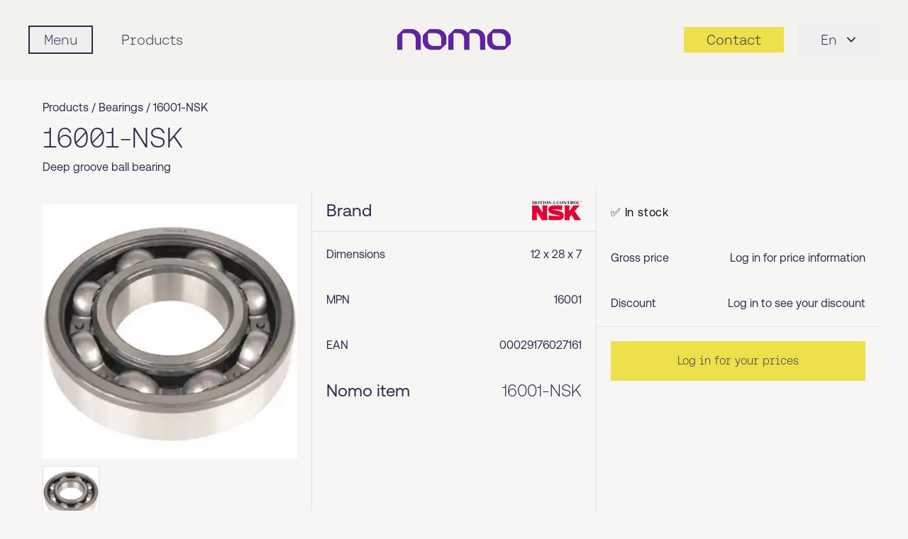

--- FILE ---
content_type: text/html; charset=UTF-8
request_url: https://nomo.com/en/product/16001-nsk
body_size: 7838
content:
<!DOCTYPE html>
<html lang="en"
    class="h-full font-aeonikRegular">
    <head>
        <!-- Google Tag Manager -->
        <script>
            (function(w, d, s, l, i) {
                w[l] = w[l] || [];
                w[l].push({
                    'gtm.start': new Date().getTime(),
                    event: 'gtm.js'
                });
                var f = d.getElementsByTagName(s)[0],
                    j = d.createElement(s),
                    dl = l != 'dataLayer' ? '&l=' + l : '';
                j.async = true;
                j.src =
                    'https://www.googletagmanager.com/gtm.js?id=' + i + dl;
                f.parentNode.insertBefore(j, f);
            })(window, document, 'script', 'dataLayer', 'GTM-5JR6MX6H');
        </script>
        <!-- End Google Tag Manager -->
        <meta charset="UTF-8" />
        <meta name="viewport"
            content="width=device-width, initial-scale=1.0" />
        <meta http-equiv="X-UA-Compatible"
            content="ie=edge" />
        <meta name="google-site-verification"
            content="nUojGIqzv8_jvQHy9HhFWMsTvzUZIqw_0oky5T7cDWE" />
                                    <title>
                    Nomo - 16001-NSK
                </title>
                    
        
        <meta name="description"
            content="Product 16001-NSK with fast shipping from our broad distribution network!" />
        <meta name="keywords"
            content="Nomo" />
        <link rel="apple-touch-icon"
            sizes="180x180"
            href="/apple-touch-icon.png" />
        <link rel="icon"
            type="image/png"
            sizes="32x32"
            href="/favicon-32x32.png" />
        <link rel="icon"
            type="image/png"
            sizes="16x16"
            href="/favicon-16x16.png" />
        <link rel="manifest"
            href="/manifest.json" />
        <link rel="mask-icon"
            href="/safari-pinned-tab.svg"
            color="#5f249f" />
        <meta name="msapplication-TileColor"
            content="#ffffff" />
        <meta name="theme-color"
            content="#5f249f" />
        <link rel="canonical"
            href="https://nomo.com/en/product/16001-nsk" />

        
                    <link rel="alternate"
                hreflang="fi-fi"
                href="https://nomo.com/fi-fi/tuote/16001-nsk" />
                    <link rel="alternate"
                hreflang="sv-se"
                href="https://nomo.com/sv-se/produkt/16001-nsk" />
                    <link rel="alternate"
                hreflang="da-dk"
                href="https://nomo.com/da-dk/produkt/16001-nsk" />
                    <link rel="alternate"
                hreflang="nb-no"
                href="https://nomo.com/nb-no/produkt/16001-nsk" />
                <link rel="alternate"
            hreflang="x-default"
            href="https://nomo.com/en" />

        <link rel="preload" as="style" href="https://nomo.com/build/assets/tailwind-input-4cdac7ba.css" /><link rel="modulepreload" href="https://nomo.com/build/assets/script-0d5fc053.js" /><link rel="stylesheet" href="https://nomo.com/build/assets/tailwind-input-4cdac7ba.css" data-navigate-track="reload" /><script type="module" src="https://nomo.com/build/assets/script-0d5fc053.js" data-navigate-track="reload"></script>
        
        <!-- Livewire Styles --><style >[wire\:loading][wire\:loading], [wire\:loading\.delay][wire\:loading\.delay], [wire\:loading\.inline-block][wire\:loading\.inline-block], [wire\:loading\.inline][wire\:loading\.inline], [wire\:loading\.block][wire\:loading\.block], [wire\:loading\.flex][wire\:loading\.flex], [wire\:loading\.table][wire\:loading\.table], [wire\:loading\.grid][wire\:loading\.grid], [wire\:loading\.inline-flex][wire\:loading\.inline-flex] {display: none;}[wire\:loading\.delay\.none][wire\:loading\.delay\.none], [wire\:loading\.delay\.shortest][wire\:loading\.delay\.shortest], [wire\:loading\.delay\.shorter][wire\:loading\.delay\.shorter], [wire\:loading\.delay\.short][wire\:loading\.delay\.short], [wire\:loading\.delay\.default][wire\:loading\.delay\.default], [wire\:loading\.delay\.long][wire\:loading\.delay\.long], [wire\:loading\.delay\.longer][wire\:loading\.delay\.longer], [wire\:loading\.delay\.longest][wire\:loading\.delay\.longest] {display: none;}[wire\:offline][wire\:offline] {display: none;}[wire\:dirty]:not(textarea):not(input):not(select) {display: none;}:root {--livewire-progress-bar-color: #2299dd;}[x-cloak] {display: none !important;}[wire\:cloak] {display: none !important;}</style>
    </head>

    <body class="scrollableBody overflow-y-auto bg-nomo-warmGrey80 text-nomo-darkBlue">
        <!-- Google Tag Manager (noscript) -->
        <noscript><iframe src="https://www.googletagmanager.com/ns.html?id=GTM-5JR6MX6H"
                height="0"
                width="0"
                style="display:none;visibility:hidden"></iframe></noscript>
        <!-- End Google Tag Manager (noscript) -->
        <nav id="nav-sticky"
            class="sticky top-0 z-50 bg-nomo-warmGrey70 py-6 font-fonoLight transition-all duration-1000 ease-in-out md:py-8">
            <div class="w-full px-4 md:px-10">
                <div class="relative flex items-center justify-between">
                    <div class="relative z-20 flex items-center"
                        x-data="{ mobilemenu: false }"
                        x-init="$watch('mobilemenu', (v) => document.body.classList.toggle('body-scroll-lock', v))">
                        <div x-on:click="mobilemenu = ! mobilemenu"
                            class="">
                            <div class="scroll-lock flex items-center">
                                <button class="flex items-center focus:outline-none"
                                    aria-label="Mobile flyout menu">
                                    <div class="hamburger block h-6 w-6 p-1 md:hidden">
                                        <span class="hamburger-top"></span>
                                        <span class="hamburger-middle"></span>
                                        <span class="hamburger-bottom"></span>
                                    </div>
                                    <span class="hidden border-2 border-nomo-darkBlue px-5 py-1 font-fonoLight text-xl text-nomo-darkBlue transition-colors duration-200 hover:bg-nomo-darkBlue hover:text-nomo-warmGrey70 md:inline">
                                        Menu
                                    </span>
                                </button>
                            </div>
                        </div>

                                                    <a href="https://nomo.com/en/products"
                                class="ml-10 hidden text-xl text-nomo-darkBlue hover:text-nomo-darkBlue max-[1023px]:!hidden lg:inline">
                                Products
                            </a>
                        
                        
                        <div wire:snapshot="{&quot;data&quot;:{&quot;categories&quot;:[null,{&quot;keys&quot;:[1,2,3,4,5,6],&quot;class&quot;:&quot;Illuminate\\Database\\Eloquent\\Collection&quot;,&quot;modelClass&quot;:&quot;App\\Models\\ProductCategory&quot;,&quot;s&quot;:&quot;elcln&quot;}],&quot;visibility&quot;:[{&quot;en&quot;:1,&quot;fi-fi&quot;:1,&quot;en-fi&quot;:1,&quot;sv-se&quot;:1,&quot;en-se&quot;:1,&quot;da-dk&quot;:1,&quot;nb-no&quot;:1},{&quot;s&quot;:&quot;arr&quot;}],&quot;isIndustrialAutomation&quot;:false,&quot;isIndustrialService&quot;:false},&quot;memo&quot;:{&quot;id&quot;:&quot;58Dac8LLwRZh74gXW2BL&quot;,&quot;name&quot;:&quot;mobile-hamburger-menu&quot;,&quot;path&quot;:&quot;en\/product\/16001-nsk&quot;,&quot;method&quot;:&quot;GET&quot;,&quot;children&quot;:[],&quot;scripts&quot;:[],&quot;assets&quot;:[],&quot;errors&quot;:[],&quot;locale&quot;:&quot;en&quot;},&quot;checksum&quot;:&quot;abea35fe1f7e0318b492bc2a4f83e7c14810d9f9af7f2842cb3126adfeccdc74&quot;}" wire:effects="[]" wire:id="58Dac8LLwRZh74gXW2BL">

    <div x-cloak
        x-show="mobilemenu"
        class="relative z-50"
        aria-labelledby="slide-over-menu"
        role="dialog"
        aria-modal="true">
        <!-- Backdrop -->

        <div x-show="mobilemenu"
            x-transition:enter="ease-in-out duration-500"
            x-transition:enter-start="opacity-0"
            x-transition:enter-end="opacity-100"
            x-transition:leave="ease-in-out duration-500"
            x-transition:leave-start="opacity-100"
            x-transition:leave-end="opacity-0"
            class="fixed inset-0 z-40 bg-black/20 transition-opacity"
            @click="mobilemenu = false">
        </div>

        <div class="fixed inset-0 z-50 overflow-hidden">

            <div class="absolute inset-0 overflow-hidden">

                <div class="pointer-events-none fixed inset-y-0 left-0 flex max-w-full pr-2.5">
                    <!-- Drawer -->

                    <div x-show="mobilemenu"
                        x-transition:enter="transform transition ease-in-out duration-500 sm:duration-700"
                        x-transition:enter-start="-translate-x-full"
                        x-transition:enter-end="translate-x-0"
                        x-transition:leave="transform transition ease-in-out duration-500 sm:duration-700"
                        x-transition:leave-start="translate-x-0"
                        x-transition:leave-end="-translate-x-full"
                        class="pointer-events-auto w-screen max-w-[340px] sm:max-w-[360px]"
                        @click.stop
                        @click.outside="mobilemenu = false">

                        <div class="scrollable flex h-full flex-col overflow-y-auto border-r border-gray-200 bg-nomo-warmGrey70 px-0 shadow-xl">
                            <!-- Top bar: centered logo, close on right -->

                            <div class="relative flex items-center justify-center px-6 py-6">
                                <a href="https://nomo.com/en"
                                    class="inline-block">
                                    <img loading="lazy"
                                        class="h-auto w-[120px]"
                                        src="https://nomo.com/img/logo_nomo.svg"
                                        alt="Nomo official logo in purple colour"
                                        type="image/svg+xml" />
                                </a>

                                <button x-on:click="mobilemenu = ! mobilemenu"
                                    type="button"
                                    role="menuitem"
                                    class="absolute right-6 top-1/2 -translate-y-1/2 text-gray-500 hover:text-gray-700 focus:outline-none focus:ring-2 focus:ring-nomo-darkBlue">
                                    <span class="sr-only">Close
                                        panel</span>
                                    <svg class="h-6 w-6"
                                        xmlns="http://www.w3.org/2000/svg"
                                        fill="none"
                                        viewBox="0 0 24 24"
                                        stroke-width="1.5"
                                        stroke="currentColor"
                                        type="image/svg+xml">
                                        <path stroke-linecap="round"
                                            stroke-linejoin="round"
                                            d="M6 18L18 6M6 6l12 12" />
                                    </svg>
                                </button>
                            </div>

                            <!-- Primary links -->

                            <div class="px-6 pt-4">
                                <ul class="text-xl">
                                    <li class="py-3">
                                        <a href="https://nomo.com/en/contact-us"
                                            class="flex w-full items-center justify-between text-xl leading-6 text-nomo-darkBlue hover:text-nomo-purple">

                                            Contacts
                                        </a>
                                    </li>
                                    <li class="py-3"
                                        x-data="{ openProducts: false }">
                                        <button type="button"
                                            x-on:click="openProducts = !openProducts"
                                            class="flex w-full items-center justify-between text-xl leading-6 text-nomo-darkBlue hover:text-nomo-purple">
                                            Products
                                            <img loading="lazy"
                                                src="https://nomo.com/img/pointer-right.svg"
                                                alt="arrow right"
                                                class="h-4 w-4 transition-transform duration-150"
                                                :class="openProducts
                                                    ?
                                                    'rotate-90' :
                                                    ''"
                                                type="image/svg+xml" />
                                        </button>

                                        <ul x-show="openProducts"
                                            @click.outside="openProducts = false"
                                            class="flex flex-col gap-1 px-2 py-2 font-aeonikLight">
                                                                                                                                                <li x-data="{ open: false }">
                                                        <button type="button"
                                                            x-on:click="open = !open"
                                                            class="flex w-full items-center justify-between py-3 pl-8 pr-6 text-left text-[16px] text-nomo-darkBlue hover:text-nomo-purple">
                                                            Bearings
                                                            <img loading="lazy"
                                                                src="https://nomo.com/img/pointer-right.svg"
                                                                alt="arrow right"
                                                                class="h-4 w-4 transition-transform duration-150"
                                                                :class="open ?
                                                                    'rotate-90' :
                                                                    ''"
                                                                type="image/svg+xml" />
                                                        </button>

                                                        <ul x-show="open"
                                                            @click.outside="open = false"
                                                            class="flex flex-col gap-0.5 pb-2 pl-12 pr-6">
                                                                                                                            <li class="py-2">
                                                                    <a href="https://nomo.com/en/products/bearings/ball-bearings"
                                                                        class="block text-[15px] text-gray-700 hover:text-nomo-purple">
                                                                        Ball bearings
                                                                    </a>
                                                                </li>
                                                                                                                            <li class="py-2">
                                                                    <a href="https://nomo.com/en/products/bearings/roller-bearings"
                                                                        class="block text-[15px] text-gray-700 hover:text-nomo-purple">
                                                                        Roller bearings
                                                                    </a>
                                                                </li>
                                                                                                                            <li class="py-2">
                                                                    <a href="https://nomo.com/en/products/bearings/friction-bearings"
                                                                        class="block text-[15px] text-gray-700 hover:text-nomo-purple">
                                                                        Friction bearings
                                                                    </a>
                                                                </li>
                                                            
                                                            <li class="pt-2">
                                                                <a href="https://nomo.com/en/products/bearings"
                                                                    class="block text-[15px] text-gray-700 hover:text-nomo-purple">
                                                                    All 
                                                                    Bearings
                                                                </a>
                                                            </li>
                                                        </ul>
                                                    </li>
                                                                                                                                                                                                <li x-data="{ open: false }">
                                                        <button type="button"
                                                            x-on:click="open = !open"
                                                            class="flex w-full items-center justify-between py-3 pl-8 pr-6 text-left text-[16px] text-nomo-darkBlue hover:text-nomo-purple">
                                                            Seals
                                                            <img loading="lazy"
                                                                src="https://nomo.com/img/pointer-right.svg"
                                                                alt="arrow right"
                                                                class="h-4 w-4 transition-transform duration-150"
                                                                :class="open ?
                                                                    'rotate-90' :
                                                                    ''"
                                                                type="image/svg+xml" />
                                                        </button>

                                                        <ul x-show="open"
                                                            @click.outside="open = false"
                                                            class="flex flex-col gap-0.5 pb-2 pl-12 pr-6">
                                                                                                                            <li class="py-2">
                                                                    <a href="https://nomo.com/en/products/seals/rotary-shaft-seals"
                                                                        class="block text-[15px] text-gray-700 hover:text-nomo-purple">
                                                                        Rotary shaft seals
                                                                    </a>
                                                                </li>
                                                                                                                            <li class="py-2">
                                                                    <a href="https://nomo.com/en/products/seals/hydraulic-seals"
                                                                        class="block text-[15px] text-gray-700 hover:text-nomo-purple">
                                                                        Hydraulic seals
                                                                    </a>
                                                                </li>
                                                                                                                            <li class="py-2">
                                                                    <a href="https://nomo.com/en/products/seals/o-rings"
                                                                        class="block text-[15px] text-gray-700 hover:text-nomo-purple">
                                                                        O-rings
                                                                    </a>
                                                                </li>
                                                                                                                            <li class="py-2">
                                                                    <a href="https://nomo.com/en/products/seals/retaining-rings"
                                                                        class="block text-[15px] text-gray-700 hover:text-nomo-purple">
                                                                        Retaining rings
                                                                    </a>
                                                                </li>
                                                            
                                                            <li class="pt-2">
                                                                <a href="https://nomo.com/en/products/seals"
                                                                    class="block text-[15px] text-gray-700 hover:text-nomo-purple">
                                                                    All 
                                                                    Seals
                                                                </a>
                                                            </li>
                                                        </ul>
                                                    </li>
                                                                                                                                                                                                <li x-data="{ open: false }">
                                                        <button type="button"
                                                            x-on:click="open = !open"
                                                            class="flex w-full items-center justify-between py-3 pl-8 pr-6 text-left text-[16px] text-nomo-darkBlue hover:text-nomo-purple">
                                                            Power transmission
                                                            <img loading="lazy"
                                                                src="https://nomo.com/img/pointer-right.svg"
                                                                alt="arrow right"
                                                                class="h-4 w-4 transition-transform duration-150"
                                                                :class="open ?
                                                                    'rotate-90' :
                                                                    ''"
                                                                type="image/svg+xml" />
                                                        </button>

                                                        <ul x-show="open"
                                                            @click.outside="open = false"
                                                            class="flex flex-col gap-0.5 pb-2 pl-12 pr-6">
                                                                                                                            <li class="py-2">
                                                                    <a href="https://nomo.com/en/products/power-transmission/belt-drives"
                                                                        class="block text-[15px] text-gray-700 hover:text-nomo-purple">
                                                                        Belt drives
                                                                    </a>
                                                                </li>
                                                                                                                            <li class="py-2">
                                                                    <a href="https://nomo.com/en/products/power-transmission/chain-drives"
                                                                        class="block text-[15px] text-gray-700 hover:text-nomo-purple">
                                                                        Chain drives
                                                                    </a>
                                                                </li>
                                                                                                                            <li class="py-2">
                                                                    <a href="https://nomo.com/en/products/power-transmission/couplings"
                                                                        class="block text-[15px] text-gray-700 hover:text-nomo-purple">
                                                                        Couplings
                                                                    </a>
                                                                </li>
                                                                                                                            <li class="py-2">
                                                                    <a href="https://nomo.com/en/products/power-transmission/gearboxes"
                                                                        class="block text-[15px] text-gray-700 hover:text-nomo-purple">
                                                                        Gearboxes
                                                                    </a>
                                                                </li>
                                                            
                                                            <li class="pt-2">
                                                                <a href="https://nomo.com/en/products/power-transmission"
                                                                    class="block text-[15px] text-gray-700 hover:text-nomo-purple">
                                                                    All 
                                                                    Power transmission
                                                                </a>
                                                            </li>
                                                        </ul>
                                                    </li>
                                                                                                                                                                                                <li class="px-0">
                                                        <a href="https://nomo.com/en/products/maintenance-products"
                                                            class="flex items-center justify-between py-3 pl-8 pr-6 text-[16px] text-gray-800 hover:text-nomo-purple">
                                                            Maintenance products
                                                            <img loading="lazy"
                                                                src="https://nomo.com/img/pointer-right.svg"
                                                                alt="arrow right"
                                                                class="h-4 w-4"
                                                                type="image/svg+xml" />
                                                        </a>
                                                    </li>
                                                                                                                                                                                                <li class="px-0">
                                                        <a href="https://nomo.com/en/products/pneumatics"
                                                            class="flex items-center justify-between py-3 pl-8 pr-6 text-[16px] text-gray-800 hover:text-nomo-purple">
                                                            Pneumatics
                                                            <img loading="lazy"
                                                                src="https://nomo.com/img/pointer-right.svg"
                                                                alt="arrow right"
                                                                class="h-4 w-4"
                                                                type="image/svg+xml" />
                                                        </a>
                                                    </li>
                                                                                                                                                                                                <li class="px-0">
                                                        <a href="https://nomo.com/en/products/linear"
                                                            class="flex items-center justify-between py-3 pl-8 pr-6 text-[16px] text-gray-800 hover:text-nomo-purple">
                                                            Linear
                                                            <img loading="lazy"
                                                                src="https://nomo.com/img/pointer-right.svg"
                                                                alt="arrow right"
                                                                class="h-4 w-4"
                                                                type="image/svg+xml" />
                                                        </a>
                                                    </li>
                                                                                            
                                            <li class="my-8 flex justify-center">
                                                <span class="flex gap-2">
                                                    <span class="h-1.5 w-1.5 rounded-full bg-nomo-darkBlue20"></span>
                                                    <span class="h-1.5 w-1.5 rounded-full bg-nomo-darkBlue20"></span>
                                                    <span class="h-1.5 w-1.5 rounded-full bg-nomo-darkBlue20"></span>
                                                    <span class="h-1.5 w-1.5 rounded-full bg-nomo-darkBlue20"></span>
                                                    <span class="h-1.5 w-1.5 rounded-full bg-nomo-darkBlue20"></span>
                                                    <span class="h-1.5 w-1.5 rounded-full bg-nomo-darkBlue20"></span>
                                                    <span class="h-1.5 w-1.5 rounded-full bg-nomo-darkBlue20"></span>
                                                    <span class="h-1.5 w-1.5 rounded-full bg-nomo-darkBlue20"></span>
                                                    <span class="h-1.5 w-1.5 rounded-full bg-nomo-darkBlue20"></span>
                                                    <span class="h-1.5 w-1.5 rounded-full bg-nomo-darkBlue20"></span>
                                                    <span class="h-1.5 w-1.5 rounded-full bg-nomo-darkBlue20"></span>
                                                    <span class="h-1.5 w-1.5 rounded-full bg-nomo-darkBlue20"></span>
                                                    <span class="h-1.5 w-1.5 rounded-full bg-nomo-darkBlue20"></span>
                                                    <span class="h-1.5 w-1.5 rounded-full bg-nomo-darkBlue20"></span>
                                                    <span class="h-1.5 w-1.5 rounded-full bg-nomo-darkBlue20"></span>
                                                    <span class="h-1.5 w-1.5 rounded-full bg-nomo-darkBlue20"></span>
                                                    <span class="h-1.5 w-1.5 rounded-full bg-nomo-darkBlue20"></span>
                                                </span>
                                            </li>

                                            <li class="py-3 pl-8 pr-6">
                                                <a href="https://nomo.com/en/brands"
                                                    class="text-[16px] text-gray-800 hover:text-nomo-purple">
                                                    Our brands
                                                </a>
                                            </li>
                                            <li class="py-3 pl-8 pr-6">
                                                <a href="https://nomo.com/en/downloads"
                                                    class="text-[16px] text-gray-800 hover:text-nomo-purple">
                                                    Downloads
                                                </a>
                                            </li>
                                        </ul>
                                    </li>
                                    <li class="py-3">
                                        <a href="https://nomo.com/en/services"
                                            class="hover:text-nomo-purple">
                                            Services
                                        </a>
                                    </li>
                                    <li class="py-3">
                                        <a href="https://nomo.com/en/industries"
                                            class="hover:text-nomo-purple">
                                            Industries
                                        </a>
                                    </li>
                                    <li class="py-3"
                                        x-data="{ openBusiness: false }">
                                        <button type="button"
                                            x-on:click="openBusiness = !openBusiness"
                                            class="flex w-full items-center justify-between text-xl leading-6 text-nomo-darkBlue hover:text-nomo-purple">
                                            Additional business areas
                                            <img loading="lazy"
                                                src="https://nomo.com/img/pointer-right.svg"
                                                alt="arrow right"
                                                class="h-4 w-4 transition-transform duration-150"
                                                :class="openBusiness
                                                    ?
                                                    'rotate-90' :
                                                    ''"
                                                type="image/svg+xml" />
                                        </button>

                                        <ul x-show="openBusiness"
                                            @click.outside="openBusiness = false"
                                            class="flex flex-col gap-1 px-2 py-2 font-aeonikLight">
                                            <li class="px-0">
                                                <a href="https://nomo.com/en/automation"
                                                    class="block py-3 pl-8 pr-6 text-[16px] text-gray-800 hover:text-nomo-purple">
                                                    Nomo
                                                    Automation
                                                </a>
                                            </li>
                                            <li class="px-0">
                                                <a href="https://nomo.com/en/services/industrial-service"
                                                    class="block py-3 pl-8 pr-6 text-[16px] text-gray-800 hover:text-nomo-purple">
                                                    Nomo
                                                    Industrial service
                                                </a>
                                            </li>
                                            <li class="px-0">
                                                <a href="https://top-osa.fi/en/"
                                                    target="_blank"
                                                    class="block py-3 pl-8 pr-6 text-[16px] text-gray-800 hover:text-nomo-purple">
                                                    Top
                                                    Sealing
                                                    Partner
                                                </a>
                                            </li>
                                        </ul>
                                    </li>
                                    <li class="py-3">
                                        <a href="https://nomo.com/en/about-us"
                                            class="hover:text-nomo-purple">
                                            About us
                                        </a>
                                    </li>
                                    <li class="py-3">
                                        <a href="https://nomo.com/en/news"
                                            class="hover:text-nomo-purple">
                                            News
                                        </a>
                                    </li>
                                    <li class="my-8 flex justify-center">
                                        <span class="flex gap-2">
                                            <span class="h-1.5 w-1.5 rounded-full bg-nomo-darkBlue20"></span>
                                            <span class="h-1.5 w-1.5 rounded-full bg-nomo-darkBlue20"></span>
                                            <span class="h-1.5 w-1.5 rounded-full bg-nomo-darkBlue20"></span>
                                            <span class="h-1.5 w-1.5 rounded-full bg-nomo-darkBlue20"></span>
                                            <span class="h-1.5 w-1.5 rounded-full bg-nomo-darkBlue20"></span>
                                            <span class="h-1.5 w-1.5 rounded-full bg-nomo-darkBlue20"></span>
                                            <span class="h-1.5 w-1.5 rounded-full bg-nomo-darkBlue20"></span>
                                            <span class="h-1.5 w-1.5 rounded-full bg-nomo-darkBlue20"></span>
                                            <span class="h-1.5 w-1.5 rounded-full bg-nomo-darkBlue20"></span>
                                            <span class="h-1.5 w-1.5 rounded-full bg-nomo-darkBlue20"></span>
                                            <span class="h-1.5 w-1.5 rounded-full bg-nomo-darkBlue20"></span>
                                            <span class="h-1.5 w-1.5 rounded-full bg-nomo-darkBlue20"></span>
                                            <span class="h-1.5 w-1.5 rounded-full bg-nomo-darkBlue20"></span>
                                            <span class="h-1.5 w-1.5 rounded-full bg-nomo-darkBlue20"></span>
                                            <span class="h-1.5 w-1.5 rounded-full bg-nomo-darkBlue20"></span>
                                            <span class="h-1.5 w-1.5 rounded-full bg-nomo-darkBlue20"></span>
                                            <span class="h-1.5 w-1.5 rounded-full bg-nomo-darkBlue20"></span>
                                            <span class="h-1.5 w-1.5 rounded-full bg-nomo-darkBlue20"></span>
                                            <span class="h-1.5 w-1.5 rounded-full bg-nomo-darkBlue20"></span>
                                            <span class="h-1.5 w-1.5 rounded-full bg-nomo-darkBlue20"></span>
                                            <span class="h-1.5 w-1.5 rounded-full bg-nomo-darkBlue20"></span>
                                            <span class="h-1.5 w-1.5 rounded-full bg-nomo-darkBlue20"></span>
                                        </span>
                                    </li>

                                    <li class="py-3">
                                                                                    <a href="https://nomo.com/en/login"
                                                class="block bg-nomo-darkBlue p-2 text-nomo-yellow">
                                                Login
                                            </a>
                                        
                                                                            </li>

                            </div>

                            <!-- Language switcher -->

                            
                                                            <div class="px-6 py-3 lg:hidden"
                                    x-data="{ openLang: false }">
                                    <button type="button"
                                        x-on:click="openLang = !openLang"
                                        class="flex w-full items-center gap-2 bg-nomo-darkBlue p-2 text-center font-fonoLight text-[20px] text-nomo-yellow"
                                        :aria-expanded="openLang.toString()">Language
                                        <svg xmlns="http://www.w3.org/2000/svg"
                                            class="h-5 w-5 transition-transform duration-150"
                                            fill="none"
                                            viewBox="0 0 24 24"
                                            stroke="currentColor"
                                            stroke-width="1.5"
                                            :class="openLang ? 'rotate-180' : ''"
                                            aria-hidden="true">
                                            <!-- chevron down (V) -->
                                            <path stroke-linecap="round"
                                                stroke-linejoin="round"
                                                d="M6 9l6 6 6-6" />
                                        </svg>

                                    </button>

                                                                            <ul x-show="openLang"
                                            @click.outside="openLang = false"
                                            class="flex flex-col gap-1 px-2 py-2">
                                                                                                                                                                                                        <li class="list-none">
                                                            <a rel="alternate"
                                                                hreflang="en"
                                                                href="https://nomo.com/en/product/16001-nsk"
                                                                class="block rounded px-2 py-2 font-aeonikLight text-[16px] hover:bg-gray-100">
                                                                International
                                                            </a>
                                                        </li>
                                                                                                                                                                                                                                                                                                            <li class="list-none">
                                                            <a rel="alternate"
                                                                hreflang="sv-se"
                                                                href="https://nomo.com/sv-se/produkt/16001-nsk"
                                                                class="block rounded px-2 py-2 font-aeonikLight text-[16px] hover:bg-gray-100">
                                                                Sweden
                                                            </a>
                                                        </li>
                                                                                                                                                                                                                                                                                                            <li class="list-none">
                                                            <a rel="alternate"
                                                                hreflang="fi-fi"
                                                                href="https://nomo.com/fi-fi/tuote/16001-nsk"
                                                                class="block rounded px-2 py-2 font-aeonikLight text-[16px] hover:bg-gray-100">
                                                                Finland
                                                            </a>
                                                        </li>
                                                                                                                                                                                                                                                                                                            <li class="list-none">
                                                            <a rel="alternate"
                                                                hreflang="nb-no"
                                                                href="https://nomo.com/nb-no/produkt/16001-nsk"
                                                                class="block rounded px-2 py-2 font-aeonikLight text-[16px] hover:bg-gray-100">
                                                                Norway
                                                            </a>
                                                        </li>
                                                                                                                                                                                                                                                                                                            <li class="list-none">
                                                            <a rel="alternate"
                                                                hreflang="da-dk"
                                                                href="https://nomo.com/da-dk/produkt/16001-nsk"
                                                                class="block rounded px-2 py-2 font-aeonikLight text-[16px] hover:bg-gray-100">
                                                                Denmark
                                                            </a>
                                                        </li>
                                                                                                                                                                                        </ul>
                                                                    </div>
                                                    </div>
                    </div>
                </div>
            </div>
        </div>
    </div>
</div>
                    </div>

                    <div class="flex flex-1 items-center space-x-3">
                        <div class="absolute inset-y-0 left-1/2 flex -translate-x-1/2 transform items-center">
                            <a href=" https://nomo.com/en ">
                                <img width="120"
                                    height="30"
                                    class="h-auto w-[120px] xs:w-[160px] sm:min-h-[28px] md:min-h-[30px]"
                                    src=" https://nomo.com/img/logo_nomo.svg "
                                    alt="Nomo official logo in purple colour"
                                    type="image/svg+xml" />
                            </a>
                        </div>
                        <div class="hidden flex-1 items-center justify-end"></div>
                    </div>

                    <div class="flex items-center justify-end space-x-5">
                                                <a href=" https://nomo.com/en/contact-us "
                            class=" text-md flex cursor-pointer items-center justify-center bg-transparent px-2 text-nomo-darkBlue transition-colors duration-200 xs:py-1 sm:bg-nomo-yellow sm:px-4 sm:text-xl sm:hover:bg-nomo-darkBlue sm:hover:text-nomo-yellow xl:px-8">
                            <span class="inline sm:hidden"
                                aria-hidden="true">
                                <svg width="20"
                                    height="20"
                                    viewBox="0 0 24 24"
                                    fill="none"
                                    xmlns="http://www.w3.org/2000/svg"
                                    class="h-7 w-7 text-nomo-darkBlue">
                                    <path d="M22 16.92v3a2 2 0 0 1-2.18 2 19.86 19.86 0 0 1-8.63-3.07 19.5 19.5 0 0 1-6-6A19.86 19.86 0 0 1 2.08 4.18 2 2 0 0 1 4 2h3a2 2 0 0 1 2 1.72c.12.99.45 1.95.97 2.8a2 2 0 0 1-.45 2.11L8.91 10.09a16 16 0 0 0 6 6l1.45-1.45a2 2 0 0 1 2.11-.45c.85.52 1.81.85 2.8.97A2 2 0 0 1 22 16.92z"
                                        stroke="currentColor"
                                        stroke-width="2.0"
                                        stroke-linecap="round"
                                        stroke-linejoin="round" />
                                </svg>
                            </span>
                            <span class="hidden sm:inline">
                                Contact
                            </span>
                        </a>


                                                                                    <div x-data="{ open: false, toggle() { this.open = !this.open }, close() { this.open = false } }"
                                    x-on:keydown.escape.prevent.stop="close()"
                                    x-on:focusin.window="! $refs.panel.contains($event.target) && close()"
                                    class="hidden lg:inline-block relative inline-block text-left">
                                    <button x-ref="button"
                                        x-on:click="toggle()"
                                        type="button"
                                        class="inline-flex items-center px-8 py-2.5 text-lg text-nomo-darkBlue focus:outline-none xl:text-xl">
                                        En
                                        <svg class="-mr-1 ml-2 h-6 w-6"
                                            xmlns="http://www.w3.org/2000/svg"
                                            viewBox="0 0 20 20"
                                            fill="currentColor"
                                            aria-hidden="true">
                                            <path fill-rule="evenodd"
                                                d="M5.23 7.21a.75.75 0 011.06.02L10 11.168l3.71-3.938a.75.75 0 111.08 1.04l-4.25 4.5a.75.75 0 01-1.08 0l-4.25-4.5a.75.75 0 01.02-1.06z"
                                                clip-rule="evenodd" />
                                        </svg>
                                    </button>

                                    <div x-ref="panel"
                                        x-show="open"
                                        x-on:click.outside="close()"
                                        class="absolute right-0 mt-2 w-44 bg-white shadow-lg"
                                        style="display: none">
                                                                                                                                                                                        <a rel="alternate"
                                                        hreflang="en"
                                                        href="https://nomo.com/en/product/16001-nsk"
                                                        class="block px-4 py-2 text-sm text-nomo-darkBlue hover:bg-nomo-lightPurple">
                                                        International
                                                    </a>
                                                                                                                                                                                                                                                                                    <a rel="alternate"
                                                        hreflang="sv-se"
                                                        href="https://nomo.com/sv-se/produkt/16001-nsk"
                                                        class="block px-4 py-2 text-sm text-nomo-darkBlue hover:bg-nomo-lightPurple">
                                                        Sweden
                                                    </a>
                                                                                                                                                                                                                                                                                    <a rel="alternate"
                                                        hreflang="fi-fi"
                                                        href="https://nomo.com/fi-fi/tuote/16001-nsk"
                                                        class="block px-4 py-2 text-sm text-nomo-darkBlue hover:bg-nomo-lightPurple">
                                                        Finland
                                                    </a>
                                                                                                                                                                                                                                                                                    <a rel="alternate"
                                                        hreflang="nb-no"
                                                        href="https://nomo.com/nb-no/produkt/16001-nsk"
                                                        class="block px-4 py-2 text-sm text-nomo-darkBlue hover:bg-nomo-lightPurple">
                                                        Norway
                                                    </a>
                                                                                                                                                                                                                                                                                    <a rel="alternate"
                                                        hreflang="da-dk"
                                                        href="https://nomo.com/da-dk/produkt/16001-nsk"
                                                        class="block px-4 py-2 text-sm text-nomo-darkBlue hover:bg-nomo-lightPurple">
                                                        Denmark
                                                    </a>
                                                                                                                                                                        </div>
                                </div>
                                                                        </div>
                </div>
            </div>
        </nav>

        <script src="https://nomo.com/vendor/livewire/livewire.min.js?id=df3a17f2"   data-csrf="349eIlFsTsxA8DtPBkK2kLef5abKgsGTzkvswVir" data-update-uri="/en/livewire/update" data-navigate-once="true"></script>

        <script>
            function smoothScrollTo(id) {
                const element = document.getElementById(id);
                if (!element) return;
                const targetPosition = element.offsetTop - 96;
                const startPosition = window.pageYOffset;
                const distance = targetPosition - startPosition;
                const duration = 1000;
                let startTime = null;

                function animation(currentTime) {
                    if (startTime === null) startTime = currentTime;
                    const timeElapsed = currentTime - startTime;
                    const progress = Math.min(timeElapsed / duration, 1);
                    const easeInOutQuad = progress < 0.5 ? 2 * progress * progress : 1 - Math.pow(-2 * progress + 2, 2) / 2;
                    window.scrollTo(0, startPosition + distance * easeInOutQuad);
                    if (timeElapsed < duration) requestAnimationFrame(animation);
                }

                requestAnimationFrame(animation);
            }
        </script>
    </body>
</html>



<main>
    <div>
        <section class="w-full">
        <div class="px-2.5">
            <div class="container mx-auto px-5 pb-5 pt-7">
                <p class="text-p text-nomo-darkBlue">Products / <a href="https://nomo.com/en/products/bearings">Bearings</a>
                    /
                    <span class="notranslate">16001-NSK</span>
                </p>
                <h1 class="notranslate text-h3 py-2.5 font-fonoLight">16001-NSK</h1>
                <p class="text-p max-w-560">Deep groove ball bearing</p>
            </div>
        </div>
    </section>

    
    <section class="w-full">
        <div class="px-2.5">
            <div class="container mx-auto flex flex-wrap">
                <div class="text-p order-1 flex max-h-fit w-full flex-col sm:w-1/2 md:w-1/3 md:border-r">
                    <div class="p-2.5 lg:p-5">
                        <div wire:snapshot="{&quot;data&quot;:{&quot;product&quot;:[null,{&quot;class&quot;:&quot;App\\Models\\Product&quot;,&quot;key&quot;:3456,&quot;s&quot;:&quot;mdl&quot;}],&quot;developingData&quot;:[[&quot;https:\/\/nomo.com\/storage\/image\/products\/Timken_BB_DGBB_6000_open_6315-C3_Z17-A.webp&quot;],{&quot;s&quot;:&quot;arr&quot;}],&quot;mainPicture&quot;:&quot;https:\/\/nomo.com\/storage\/image\/products\/Timken_BB_DGBB_6000_open_6315-C3_Z17-A.webp&quot;,&quot;indexOfPictures&quot;:0},&quot;memo&quot;:{&quot;id&quot;:&quot;skXDh4417sRix6WIiHkk&quot;,&quot;name&quot;:&quot;carousel&quot;,&quot;path&quot;:&quot;en\/product\/16001-nsk&quot;,&quot;method&quot;:&quot;GET&quot;,&quot;children&quot;:[],&quot;scripts&quot;:[],&quot;assets&quot;:[],&quot;errors&quot;:[],&quot;locale&quot;:&quot;en&quot;},&quot;checksum&quot;:&quot;89fbb1312bbf0d3a999749e0d0ade148d74a46e68bf4be1f8d34d60dd7d67ff2&quot;}" wire:effects="[]" wire:id="skXDh4417sRix6WIiHkk">

    <div class="relative mx-auto w-full">

        <div class="slide relative">
            <img width="408"
                height="408"
                class="aspect-square h-full w-full object-cover"
                src="https://nomo.com/storage/image/products/Timken_BB_DGBB_6000_open_6315-C3_Z17-A.webp"
                alt="Product picture">
        </div>
        
    </div>

    <div class="flex gap-2.5 pt-2.5">
                    <div class="max-w-[80px] border">
                <img width="78"
                    height="78"
                    src="https://nomo.com/storage/image/products/Timken_BB_DGBB_6000_open_6315-C3_Z17-A.webp"
                    class=" opacity-100  aspect-square cursor-pointer object-cover hover:opacity-100"
                    wire:click="changeImage('0')"
                    alt="Product picture thumbnail">
            </div>
            </div>

</div>
                    </div>

                </div>
                <div class="text-p order-3 flex w-full flex-col sm:w-full md:order-2 md:w-1/3">
                    <div class=" pt-[15px] pb-[15px]  flex items-center justify-between border-b px-5">
                        <div class="text-h5 pr-5">Brand</div>
                                                    <img class="h-[28px]"
                                src="https://nomo.com/storage/media/331/conversions/logo-NSK-thumb-webp.webp"
                                alt="Brand logo">
                                            </div>
                                            <div class="flex justify-between p-5">
                            <div class="pr-5">Dimensions</div>
                            <div>12 x
                                28 x
                                7</div>
                        </div>
                                                                <div class="flex justify-between p-5">
                            <div class="pr-5">MPN</div>
                            <div>16001 </div>
                        </div>
                                                                <div class="flex justify-between p-5">
                            <div class="pr-5">EAN</div>
                            <div>00029176027161 </div>
                        </div>
                                                                <div class="flex justify-between p-5">
                            <div class="text-h5 pr-5">Nomo item</div>
                            <div class="notranslate text-h5"
                                style="font-family: 'AeonikLight';">16001-NSK </div>
                        </div>
                                        

                                    </div>
                <div class="text-p order-2 flex w-full flex-col border-l sm:w-1/2 md:order-3 md:w-1/3">
                    
                                                                                            <div class="text-p p-5 tracking-wider text-nomo-black">✅
                                In stock
                                                                                            </div>
                                            
                                                                <div class="flex justify-between p-5">
                            <div class="flex items-center">Gross price</div>

                            <div>Log in for price information</div>

                        </div>
                    
                    <div class="flex justify-between border-b p-5">
                        
                                                    <div class="flex flex-col items-center">
                                <div class="self-start">Discount</div>
                            </div>
                            <div>Log in to see your discount</div>
                                            </div>
                    <div class="p-5">
                                                    <a href="https://nomo.com/en/login"
                                class="block w-full">
                                <div class="text-p w-full whitespace-nowrap bg-nomo-yellow px-7 py-[16px] text-center font-fonoLight text-nomo-darkBlue">
                                    Log in for your prices
                                </div>
                            </a>
                                                
                    </div>
                </div>

            </div>
        </div>
    </section>
</div>
</main>

<footer class="bg-nomo-darkBlue pt-24">

    <div class="px-2.5">

        <div class="container mx-auto">

            <div class="flex w-full flex-row">

                <div class="flex w-1/2">

                    <div class="-mt-8 basis-full px-5 pb-5 pt-2">
                        <h3 class="mb-4 font-aeonikBold text-fs-p-small text-nomo-warmGrey70">
                            Nomo
                        </h3>
                        <ul class="space-y-2 font-aeonikLight text-xs text-nomo-warmGrey">
                            <li>
                                <a href="https://nomo.com/en/industries">
                                    Industries
                                </a>
                            </li>
                            <li>
                                <a href="https://nomo.com/en/services">
                                    Services
                                </a>
                            </li>
                            <li>
                                <a href="https://nomo.com/en/about-us">
                                    About Nomo
                                </a>
                            </li>
                            <li>
                                <a href="https://nomo.com/en/news">
                                    News
                                </a>
                            </li>
                            <li>
                                <a href="https://nomo.com/en/contact-us">
                                    Contact
                                </a>
                            </li>
                            <li>
                                <a href="https://nomo.com/en/privacy">
                                    Privacy
                                </a>
                            </li>
                            <li>
                                <a href="https://nomo.com/en/terms-and-conditions">
                                    General terms and conditions
                                </a>
                            </li>
                            <li>
                                <a href="https://nomo.com/en/quality-environment-policies">
                                    Quality, environment
                                    &amp;
                                    policies
                                </a>
                            </li>
                        </ul>
                    </div>
                </div>

                <div class="flex w-1/2">

                    <div class="-mt-8 basis-full px-5 pb-5 pt-2">

                        <ul class="space-y-2 font-aeonikLight text-xs text-nomo-warmGrey">
                            <li>
                                <a href="https://nomo.com/sv-se">
                                    Nomo
                                    Group
                                    AB
                                </a>
                            </li>
                            <li>
                                <a href="https://nomo.com/fi-fi">
                                    Jokilaakeri
                                    Oy
                                </a>
                            </li>
                            <li>
                                <a href="https://nomo.com/nb-no">
                                    Nomo
                                    Norge
                                    AS
                                </a>
                            </li>
                            <li>
                                <a href="https://nomo.com/da-dk">
                                    Nomo
                                    A/S
                                </a>
                            </li>
                            <li>
                                <a href="https://nomo.com/en/services/industrial-service">
                                    Nomo
                                    Industriservice AB
                                </a>
                            </li>
                            <li>
                                <a href="https://top-osa.fi/en/">
                                    Top
                                    Sealing
                                    Partner
                                </a>
                            </li>
                            <li><a href="https://nomo.com/en/automation">Nomo Automation AB</a></li>
                        </ul>
                    </div>
                </div>
            </div>

            <hr class="mx-5 mt-20 border-t border-nomo-warmGrey70" />

            <div class="mx-auto flex w-full items-center justify-between px-5 pb-7 pt-7">

                <div class="text-left font-aeonikLight text-xs text-nomo-warmGrey">
                    2025
                    Nomo
                    Group
                    AB.
                    All
                    rights
                    reserved
                </div>

                <div>
                    <img loading="lazy"
                        width="75"
                        height="15"
                        src="https://nomo.com/img/footer-nomo.svg"
                        alt="Nomo logo on dark background"
                        type="image/svg+xml" />
                </div>
            </div>
        </div>
    </div>
</footer>


